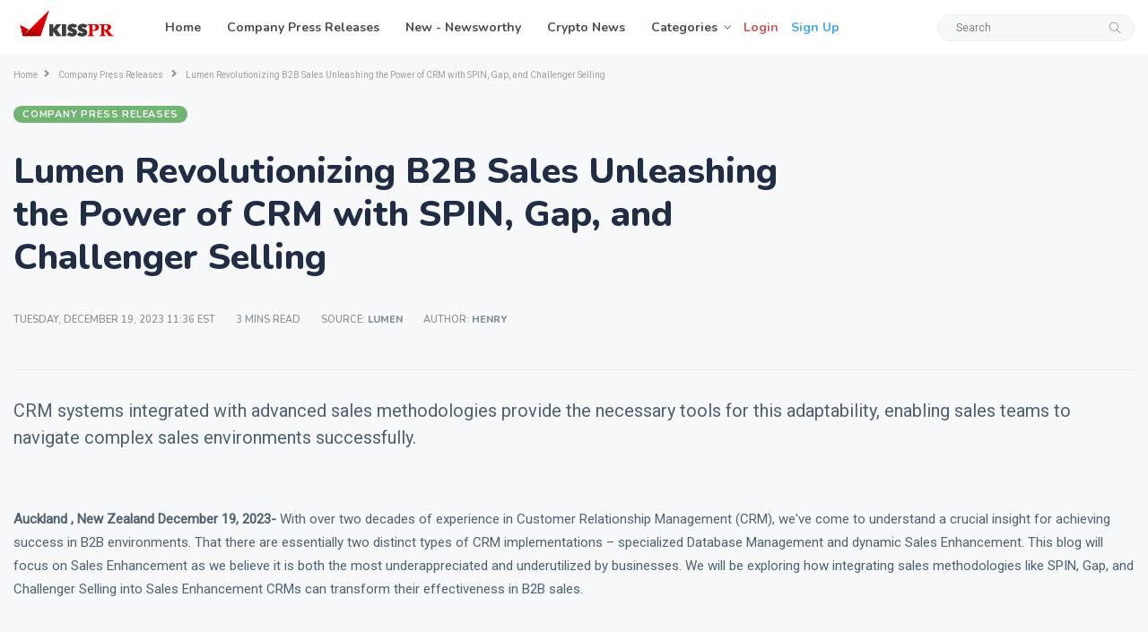

--- FILE ---
content_type: image/svg+xml
request_url: https://news.kisspr.com/newskiss/images/telegram.svg
body_size: -14
content:
<?xml version="1.0" encoding="utf-8"?>
<!-- Generator: Adobe Illustrator 24.0.1, SVG Export Plug-In . SVG Version: 6.00 Build 0)  -->
<svg version="1.1" id="Слой_1" xmlns="http://www.w3.org/2000/svg" xmlns:xlink="http://www.w3.org/1999/xlink" x="0px" y="0px"
	 viewBox="0 0 512 512" style="enable-background:new 0 0 512 512;" xml:space="preserve">
<style type="text/css">
	.st0{fill:#6CB3E3;}
</style>
<path class="st0" d="M123.2,291.7l63.7,159.2l82.9-82.9l142.1,113L512,31L0,244.3L123.2,291.7z M365.7,160.1L209,303.1l-19.5,73.6
	l-36.1-90.2L365.7,160.1z"/>
</svg>
